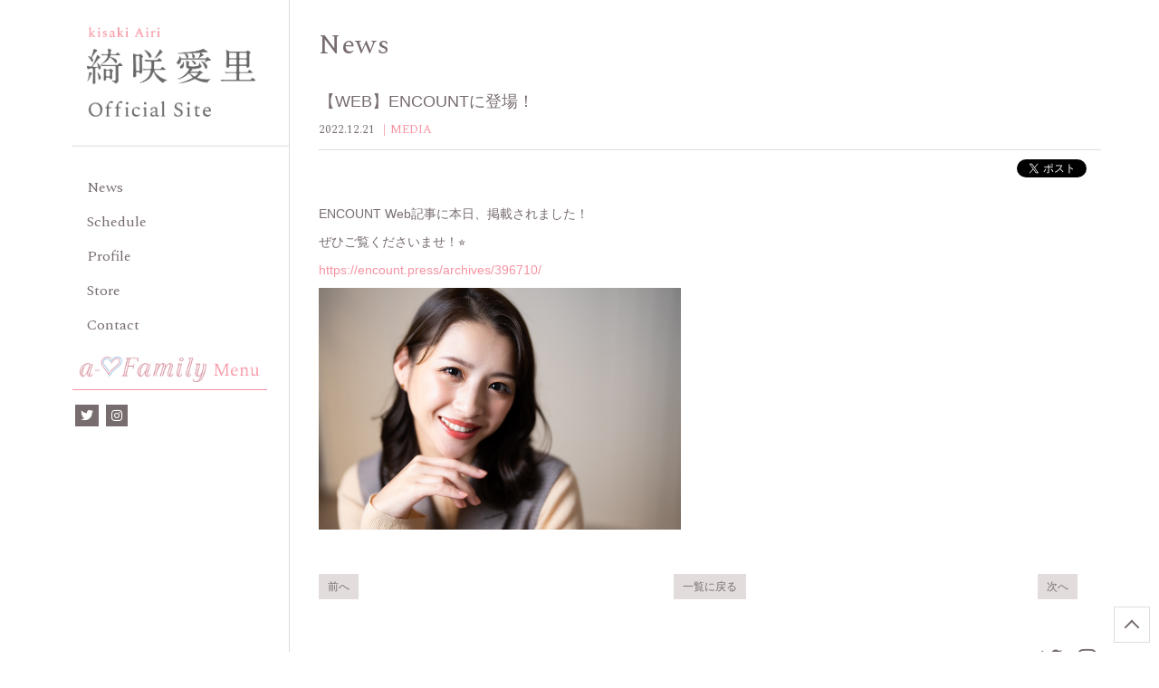

--- FILE ---
content_type: text/html; charset=utf-8
request_url: https://kisaki-airi.com/contents/605687
body_size: 6310
content:
<!DOCTYPE html>
<html lang="ja">
	<head prefix="og: http://ogp.me/ns# fb: http://ogp.me/ns/fb#">
		<meta charset="utf-8">
		<title>【WEB】ENCOUNTに登場！ | 綺咲愛里 OFFICIAL SITE</title>
		<meta name = "pinterest" content = "nopin" description = "申し訳ございません。ピンを保存することはお断りしております。" />
		<meta name="description" content="綺咲愛里 OFFICIAL SITEです。会員限定専用ページの閲覧はこちらから。会員になるとここでしか見れない様々なコンテンツをお楽しみいただけます。また、チケット先行へのお申込みなど、オトクな情報が満載です！">
		<meta name="keywords" content="綺咲愛里,きさきあいり,kisakiairi,あーちゃん,宝塚,星組">
		<meta name="viewport" content="width=device-width, initial-scale=1.0, minimum-scale=1.0, maximum-scale=1.0, user-scalable=no">
		<meta content="authenticity_token" name="csrf-param" />
<meta content="WFBovC/dkuLSsqrWF8dYdSdtG0g51m5g9hcRXoDogFk=" name="csrf-token" />
		<link href="/assets/kisakiairi/app/favicon-9c3f092971edb29bca4d3df67b8af515.png" rel="shortcut icon" type="image/vnd.microsoft.icon" />
		<link href="/assets/kisakiairi/app/application-1474381244cf7a14bf7af92c4090c468.css" media="all" rel="stylesheet" type="text/css" />
		  <script async src="https://www.googletagmanager.com/gtag/js?id=G-DDT5Z0K68T"></script>
  <script>
    window.dataLayer = window.dataLayer || [];
    function gtag(){dataLayer.push(arguments);}
    gtag('js', new Date());

    gtag('config', 'G-DDT5Z0K68T');
    gtag('event', 'custom_dimension', {
      'dimension': 'non_member',
      'send_to': 'G-DDT5Z0K68T',
    });
  </script>

		<link rel="apple-touch-icon-precomposed" href="https://kisaki-airi.com/assets/kisakiairi/app/apple-touch-icon.png" type="image/png" />
		<link rel="apple-touch-icon" href="https://kisaki-airi.com/assets/kisakiairi/app/apple-touch-icon.png" />
		<meta property="og:site_name" content="綺咲愛里 OFFICIAL SITE">
<meta property="og:locale" content="ja_JP">
<meta name="twitter:card" content="summary_large_image">
<meta name="twitter:domain" content="kisaki-airi.com">
	<meta property="fb:app_id" content="1300146210328312">
	<meta property="og:type" content="article">
	<meta property="og:url" content="https://kisaki-airi.com/contents/605687">
	<meta name="twitter:url" content="https://kisaki-airi.com/contents/605687">
		<meta property="og:title" content="【WEB】ENCOUNTに登場！">
		<meta name="twitter:title" content="【WEB】ENCOUNTに登場！">
			<meta property="og:description" content="ENCOUNTWeb記事に本日、掲載されました！ぜひご覧くださいませ！⭐️https://encount.press/archives/396710/">
			<meta name="twitter:description" content="ENCOUNTWeb記事に本日、掲載されました！ぜひご覧くださいませ！⭐️https://encount.press/archives/396710/">
				<meta property="og:image" content="https://kisaki-airi.com/s3/skiyaki/uploads/ckeditor/pictures/483060/content_25356201-9491-4E87-9CF6-9830F07B536B.jpeg">
				<meta name="twitter:image" content="https://kisaki-airi.com/s3/skiyaki/uploads/ckeditor/pictures/483060/content_25356201-9491-4E87-9CF6-9830F07B536B.jpeg">


		<meta property="og:image" content="https://kisaki-airi.com/assets/kisakiairi/app/ogp.png">
		
		
<link rel="preload" as="script" href="https://www.googletagmanager.com/gtm.js?id=GTM-PGM4JRJ">
<script>(function(w,d,s,l,i){w[l]=w[l]||[];w[l].push({'gtm.start':
new Date().getTime(),event:'gtm.js'});var f=d.getElementsByTagName(s)[0],
j=d.createElement(s),dl=l!='dataLayer'?'&l='+l:'';j.async=true;j.src=
'https://www.googletagmanager.com/gtm.js?id='+i+dl;f.parentNode.insertBefore(j,f);
})(window,document,'script','dataLayer','GTM-PGM4JRJ');</script>
	</head>
	<body id="contents" class="contents show ">
			<script src="https://www.google.com/recaptcha/api.js" type="text/javascript"></script>
	
		
<noscript><iframe src="https://www.googletagmanager.com/ns.html?id=GTM-PGM4JRJ" height="0" width="0" style="display:none;visibility:hidden"></iframe></noscript>

		<header id="header" class="header">
			<div class="header-inner">
				<div class="site-logo">
					<h1>
						<a href="/"><img alt="綺咲愛里 OFFICIAL SITE" class="site-logo-img site-logo-sp" src="/assets/kisakiairi/app/logo_official_sp-e7e269d00a889da37dbd52a010872e59.png" /></a>
						<a href="/"><img alt="綺咲愛里 OFFICIAL SITE" class="site-logo-img site-logo-pc" src="/assets/kisakiairi/app/logo_official_pc-e2753d5212c7b132529f8d041a5699ac.png" /></a>
						</h1>
				</div>

				<nav id="global-nav" class="global-nav hidden-xs">
					<ul class="list-unstyled official-menu-list" itemscope="itemscope" itemtype="http://www.schema.org/SiteNavigationElement">
	<li itemprop="name">
		<a href="/contents/news" itemprop="url"><span>News</span></a>
	</li>
	<li itemprop="name">
		<a href="/contents/schedule" itemprop="url"><span>Schedule</span></a>
	</li>
	<li itemprop="name">
		<a href="/profiles" itemprop="url"><span>Profile</span></a>
	</li>
				<li itemprop="name">
				<a href="/products" itemprop="url" target="_blank">Store</a>
			</li>
			<li itemprop="name">
				<a href="/pages/contact" itemprop="url">Contact</a>
			</li>

</ul>

				</nav>

				<div id="jsdropdownMenu" class="global-nav-member-menu hidden-xs">
					<div class="global-nav-member-inner">
						<img alt="a-family" class="site-logo-member" src="/assets/kisakiairi/app/logo_fanclub_ttl-c4bb628c9b663af6e996fddcf24e45e5.png" />
					</div>
					<nav class="global-nav-member">
						<div class="auth-menu">
	<ul class="list-unstyled auth-menu-list">
			<li><a href="/signup"><span>Join</span></a></li>
			<li><a href="/signin"><span>Login</span></a></li>
	</ul>
</div>
						<div class="member-menu-wrapp">
	<ul class="list-unstyled member-menu-list" itemscope="itemscope" itemtype="http://www.schema.org/SiteNavigationElement">
		<li itemprop="name">
			<a href="/contents/blog" itemprop="url"><span>Blog</span></a>
		</li>
		<li itemprop="name">
			<a href="/movies/categories/movie" itemprop="url"><span>Movie</span></a>
		</li>
		<li itemprop="name">
			<a href="/group/gallery" itemprop="url"><span>Gallery</span></a>
		</li>
		<li itemprop="name">
			<a href="/contents/ticket" itemprop="url"><span>Ticket</span></a>
		</li>
		<li itemprop="name">
			<a href="/signup" itemprop="url"><span>Mail Magazine</span></a>
		</li>
	</ul>
</div>
					</nav>
				</div>
						<div class="social-links">
			<ul class="list-inline">
					<li>
						<a href="https://twitter.com/kisaki_airi" itemprop="url" target="_blank"><i class="fab fa-twitter"></i></a>
					</li>
					<li>
						<a href="https://www.instagram.com/kisaki_airi/" itemprop="url" target="_blank"><i class="fab fa-instagram"></i></a>
					</li>
			</ul>
		</div>

			</div>

			<!-- 開閉用ボタン -->
			<input id="menu" type="checkbox" name="menu" class="hidden-check-box hidden"/>
			<label for="menu" class="menu-icon modal-menu-btn visible-xs" id="jsModalMenuBtn"><span>MENU</span></label>
		</header>

		<nav id="modal-menu" class="modal-menu visible-xs">
			<div class="official">
				<ul class="list-unstyled official-menu-list" itemscope="itemscope" itemtype="http://www.schema.org/SiteNavigationElement">
	<li itemprop="name">
		<a href="/contents/news" itemprop="url"><span>News</span></a>
	</li>
	<li itemprop="name">
		<a href="/contents/schedule" itemprop="url"><span>Schedule</span></a>
	</li>
	<li itemprop="name">
		<a href="/profiles" itemprop="url"><span>Profile</span></a>
	</li>
				<li itemprop="name">
				<a href="/products" itemprop="url" target="_blank">Store</a>
			</li>
			<li itemprop="name">
				<a href="/pages/contact" itemprop="url">Contact</a>
			</li>

</ul>

			</div>
			<div class="member">
				<div class="member-heading">
					<div class="member-ttl">
						<img alt="a-family Menu" class="site-logo-modal" src="/assets/kisakiairi/app/logo_fanclub_ttl-c4bb628c9b663af6e996fddcf24e45e5.png" />
					</div>
				</div>
				<div class="auth-menu">
	<ul class="list-unstyled auth-menu-list">
			<li><a href="/signup"><span>Join</span></a></li>
			<li><a href="/signin"><span>Login</span></a></li>
	</ul>
</div>
				<div class="member-menu-wrapp">
	<ul class="list-unstyled member-menu-list" itemscope="itemscope" itemtype="http://www.schema.org/SiteNavigationElement">
		<li itemprop="name">
			<a href="/contents/blog" itemprop="url"><span>Blog</span></a>
		</li>
		<li itemprop="name">
			<a href="/movies/categories/movie" itemprop="url"><span>Movie</span></a>
		</li>
		<li itemprop="name">
			<a href="/group/gallery" itemprop="url"><span>Gallery</span></a>
		</li>
		<li itemprop="name">
			<a href="/contents/ticket" itemprop="url"><span>Ticket</span></a>
		</li>
		<li itemprop="name">
			<a href="/signup" itemprop="url"><span>Mail Magazine</span></a>
		</li>
	</ul>
</div>
			</div>
		</nav>

		

		<main class="container-wrapper">
			
<section class="details-wrapper category-news corner">
		<div class="corner-title">
			<h2>News</h2>
		</div>
		<article class="details">
			<div class="title">
				<h3>【WEB】ENCOUNTに登場！</h3>
			</div>
			<div class="meta">
				<time class="time" datetime="2022-12-21">2022.12.21</time>
						<span class="tag">MEDIA</span>
				
			</div>
			<div class="list-share-btns-wrap ">
	<ul class="list-share-btns social-list list-unstyled justify-end">
		<li class="list-share-btns-item btn-twitter">
			<a href="//twitter.com/share?ref_src=twsrc%5Etfw" class="twitter-share-button" data-text="【WEB】ENCOUNTに登場！" data-url="https://kisaki-airi.com/contents/605687" data-lang="ja" data-show-count="false">Tweet</a>
		</li>
			<li class="list-share-btns-item btn-facebook-share">
				<div class="fb-share-button" data-href="https%3A%2F%2Fkisaki-airi.com%2Fcontents%2F605687" data-layout="button" data-size="small"><a target="_blank" href="//www.facebook.com/sharer/sharer.php?u=https%3A%2F%2Fkisaki-airi.com%2Fcontents%2F605687&amp;src=sdkpreparse" class="fb-xfbml-parse-ignore">シェア</a></div>
			</li>
			<li class="list-share-btns-item btn-line">
				<div class="line-it-button" data-lang="ja" data-type="share-a" data-url="https://kisaki-airi.com/contents/605687" data-color="default" data-size="small" data-count="false" data-ver="3" style="display: none;"></div>
			</li>
	</ul>
</div>


			<div class="body"><p>ENCOUNT&nbsp;Web記事に本日、掲載されました！</p>

<p>ぜひご覧くださいませ！⭐️</p>

<p><a href="https://encount.press/archives/396710/">https://encount.press/archives/396710/</a></p>

<p><img alt="" src="/s3/skiyaki/uploads/ckeditor/pictures/483060/content_25356201-9491-4E87-9CF6-9830F07B536B.jpeg" style="width: 400px; height: 267px;" /></p>
</div>

			<div class="next-prev">
				<div class="btn-prev">
						<a href="/contents/595141" class="btn btn-default btn-sm">前へ</a>
				</div>
				<div class="btn-list">
					<a href="/contents/news" class="btn btn-default btn-sm">一覧に戻る</a>
				</div>
				<div class="btn-next">
						<a href="/contents/623591" class="btn btn-default btn-sm">次へ</a>
				</div>
			</div>
		</article>
</section>
		</main>

		<footer class="footer" id="footer">

			<a href="#header" class="scroll-top jsFooterAnimateElements"><span>top</span></a>

					<div class="social-links">
			<ul class="list-inline">
					<li>
						<a href="https://twitter.com/kisaki_airi" itemprop="url" target="_blank"><i class="fab fa-twitter"></i></a>
					</li>
					<li>
						<a href="https://www.instagram.com/kisaki_airi/" itemprop="url" target="_blank"><i class="fab fa-instagram"></i></a>
					</li>
			</ul>
		</div>


			<div class="footer-menu">
				<ul class="list-unstyled footer-menu-list">
					<li><a href="/about/membership">ファンクラブについて</a></li>
					<li><a href="/about/account">Bitfan IDについて</a></li>
						<li><a href="/about/payment">お支払いについて</a></li>
					<li><a href="/about/terms">利用規約</a></li>
					<li><a href="/about/privacy">個人情報保護方針</a></li>
						<li><a href="/about/law">特商法に基づく表示</a></li>
					<li><a href="/about/environment">推奨環境</a></li>
					<li><a href="/help">よくあるご質問</a></li>
				</ul>
			</div>
			<div class="footer-text">
				<p>掲載されているすべてのコンテンツ<br class="visible-xs">(記事、画像、音声データ、映像データ等)の無断転載を禁じます。</p>
				<p class="copyright">&copy; 2026 WONDER VILLAGE Inc. All Rights Reserved. Powered by <a href="http://skiyaki.com">SKIYAKI Inc.</a></p>
				<div class="bitfan-link-btn">
	<a href="https://bitfan.id/" class="btn-bitfan" rel="noopener" target="_blank">
		<svg id="logo-bitfan" class="logo-bitfan" xmlns="http://www.w3.org/2000/svg" width="52.481" height="14.45" viewBox="0 0 52.481 14.45">
			<title>Bitfan</title>
			<g transform="translate(-92.791 519.698)">
				<path class="logo-bitfan-path01" d="M92.791-503.425V-516.2a.13.13,0,0,1,.128-.127h2.558a.128.128,0,0,1,.128.128v4.505a3.85,3.85,0,0,1,1.065-.532,4.062,4.062,0,0,1,1.339-.235,3.771,3.771,0,0,1,2.217.636,4.075,4.075,0,0,1,1.387,1.681,5.453,5.453,0,0,1,.479,2.3,4.658,4.658,0,0,1-.626,2.435,3.857,3.857,0,0,1-1.827,1.788,7.554,7.554,0,0,1-2.9.322H92.92A.12.12,0,0,1,92.791-503.425Zm2.814-4.73v2.641c.159.005.529.005.529.005h.78a2.572,2.572,0,0,0,1.72-.533,2.293,2.293,0,0,0,.625-1.7,3.284,3.284,0,0,0-.186-1.094,1.994,1.994,0,0,0-.586-.87,1.555,1.555,0,0,0-1.045-.342,1.739,1.739,0,0,0-1.387.518A2.028,2.028,0,0,0,95.6-508.156Z" transform="translate(0 -1.964)"/>
				<path class="logo-bitfan-path01" d="M196.937-498.856v-9.5a.128.128,0,0,1,.128-.128H199.6a.128.128,0,0,1,.128.13l0,.7a5.631,5.631,0,0,1,1.182-.587,5.1,5.1,0,0,1,1.515-.243,3.38,3.38,0,0,1,2.5.938,3.766,3.766,0,0,1,.938,2.775v5.918a.128.128,0,0,1-.128.128H203.18a.128.128,0,0,1-.128-.128v-5.335a1.921,1.921,0,0,0-.382-1.22,1.529,1.529,0,0,0-1.13-.5,1.627,1.627,0,0,0-1.325.551,1.889,1.889,0,0,0-.485,1.33v5.175a.128.128,0,0,1-.128.128h-2.538A.128.128,0,0,1,196.937-498.856Z" transform="translate(-60.594 -6.523)"/>
				<g transform="translate(104.124 -518.768)">
					<path class="logo-bitfan-path01" d="M120.124-498.032v-8.909a.129.129,0,0,1,.129-.129h2.556a.129.129,0,0,1,.128.129v8.909a.128.128,0,0,1-.128.128h-2.556A.129.129,0,0,1,120.124-498.032Z" transform="translate(-120.027 511.421)"/>
					<path class="logo-bitfan-path01" d="M121.392-517.475h0a1.5,1.5,0,0,0-1.5,1.5,1.5,1.5,0,0,0,1.5,1.5h0a1.5,1.5,0,0,0,1.5-1.5A1.5,1.5,0,0,0,121.392-517.475Z" transform="translate(-119.891 517.475)"/>
				</g>
				<path class="logo-bitfan-path01" d="M177.269-498.882l0-.666a4.233,4.233,0,0,1-2.783.8,4.208,4.208,0,0,1-1.362-.245,2.675,2.675,0,0,1-1.224-.872,2.657,2.657,0,0,1-.509-1.724,2.952,2.952,0,0,1,.558-1.823,3.436,3.436,0,0,1,1.518-1.127,5.785,5.785,0,0,1,2.155-.382c.326,0,.657.007.989.02a4.072,4.072,0,0,1,.657.059v-.2a1.067,1.067,0,0,0-.539-1.009,2.446,2.446,0,0,0-1.224-.3,4.446,4.446,0,0,0-1.548.235,5.2,5.2,0,0,0-.951.46.13.13,0,0,1-.178-.036l-1.017-1.517a.129.129,0,0,1,.028-.176,6.3,6.3,0,0,1,1.451-.759,7.322,7.322,0,0,1,2.606-.382,3.932,3.932,0,0,1,3.1,1.127,4.4,4.4,0,0,1,1,3.028v5.492a.13.13,0,0,1-.13.13H177.4A.129.129,0,0,1,177.269-498.882Zm0-3.455v-.745c-.066-.013-.189-.029-.373-.049a5.915,5.915,0,0,0-.627-.03,3.09,3.09,0,0,0-1.666.333,1.074,1.074,0,0,0-.49.941q0,1.137,1.372,1.137a2.019,2.019,0,0,0,1.224-.412A1.372,1.372,0,0,0,177.267-502.337Z" transform="translate(-45.73 -6.498)"/>
				<path class="logo-bitfan-path01" d="M158.821-514.417h-2.039V-515.7l0-.284a1.289,1.289,0,0,1,.352-.943,1.228,1.228,0,0,1,.934-.377l.751,0a.13.13,0,0,0,.13-.13v-2.137a.13.13,0,0,0-.13-.13h-1.084a4.212,4.212,0,0,0-1.8.4,3.389,3.389,0,0,0-1.407,1.221,3.773,3.773,0,0,0-.547,2.131v.4h0v1.132h-1.356a.129.129,0,0,0-.129.129v1.95a.129.129,0,0,0,.129.13h1.356v6.828a.129.129,0,0,0,.129.129h2.535a.129.129,0,0,0,.129-.129v-6.828h2.039a.13.13,0,0,0,.13-.129v-1.95A.13.13,0,0,0,158.821-514.417Z" transform="translate(-34.742)"/>
				<path class="logo-bitfan-path01" d="M138.7-504.387a.13.13,0,0,0-.13-.13h-1.181a.957.957,0,0,1-.83-.361,1.363,1.363,0,0,1-.264-.913v-3.276h2.235a.13.13,0,0,0,.129-.129v-1.95a.13.13,0,0,0-.13-.13H136.3v-2.88a.129.129,0,0,0-.13-.129h-2.555a.129.129,0,0,0-.129.129v2.88h-1.317a.129.129,0,0,0-.129.13v1.95a.129.129,0,0,0,.129.129h1.317v3.12a5.659,5.659,0,0,0,.322,1.994,2.671,2.671,0,0,0,1.084,1.349,3.806,3.806,0,0,0,2.071.489h1.611a.13.13,0,0,0,.13-.13Z" transform="translate(-22.835 -3.149)"/>
			</g>
		</svg>

</a></div>
			</div>

		</footer>

		<!-- site_code=kisakiairi -->
		<script src="/assets/kisakiairi/app/application-8861df60642c08a6c512249bb8b5c4f1.js" type="text/javascript"></script>
		<script src="/assets/app/application_select_payment_type_form-47814d8c24b71831ca96a6510e21ddd9.js" type="text/javascript"></script>
		
		<script src="https://ajaxzip3.github.io/ajaxzip3.js"></script>
		<script src="https://d.line-scdn.net/r/web/social-plugin/js/thirdparty/loader.min.js" async="async" defer="defer"></script>
		<script async src="//platform.twitter.com/widgets.js" charset="utf-8"></script>
		
<div id="fb-root"></div>
<script async defer crossorigin="anonymous" src="//connect.facebook.net/ja_JP/sdk.js#xfbml=1&version=v24.0&appId=1300146210328312"></script>
		

	</body>
</html>

--- FILE ---
content_type: text/plain
request_url: https://www.google-analytics.com/j/collect?v=1&_v=j102&a=491350997&t=event&ni=0&_s=1&dl=https%3A%2F%2Fkisaki-airi.com%2Fcontents%2F605687&ul=en-us%40posix&dt=%E3%80%90WEB%E3%80%91ENCOUNT%E3%81%AB%E7%99%BB%E5%A0%B4%EF%BC%81%20%7C%20%E7%B6%BA%E5%92%B2%E6%84%9B%E9%87%8C%20OFFICIAL%20SITE&sr=1280x720&vp=1280x720&ec=scroll&ea=scrolled%20-%2025%25&el=%2Fcontents%2F605687&_u=YADAAEABAAAAACAAI~&jid=1810946846&gjid=595965866&cid=1074535828.1770063281&tid=UA-146091619-35&_gid=2009242943.1770063282&_r=1&_slc=1&gtm=45He61s0n81PGM4JRJv9115524827za200zd9115524827&gcd=13l3l3l3l1l1&dma=0&tag_exp=103116026~103200004~104527907~104528501~104684208~104684211~115495938~115616986~115938465~115938469~116185181~116185182~116988315~117041587&z=119079066
body_size: -450
content:
2,cG-HSX9GFWNRN